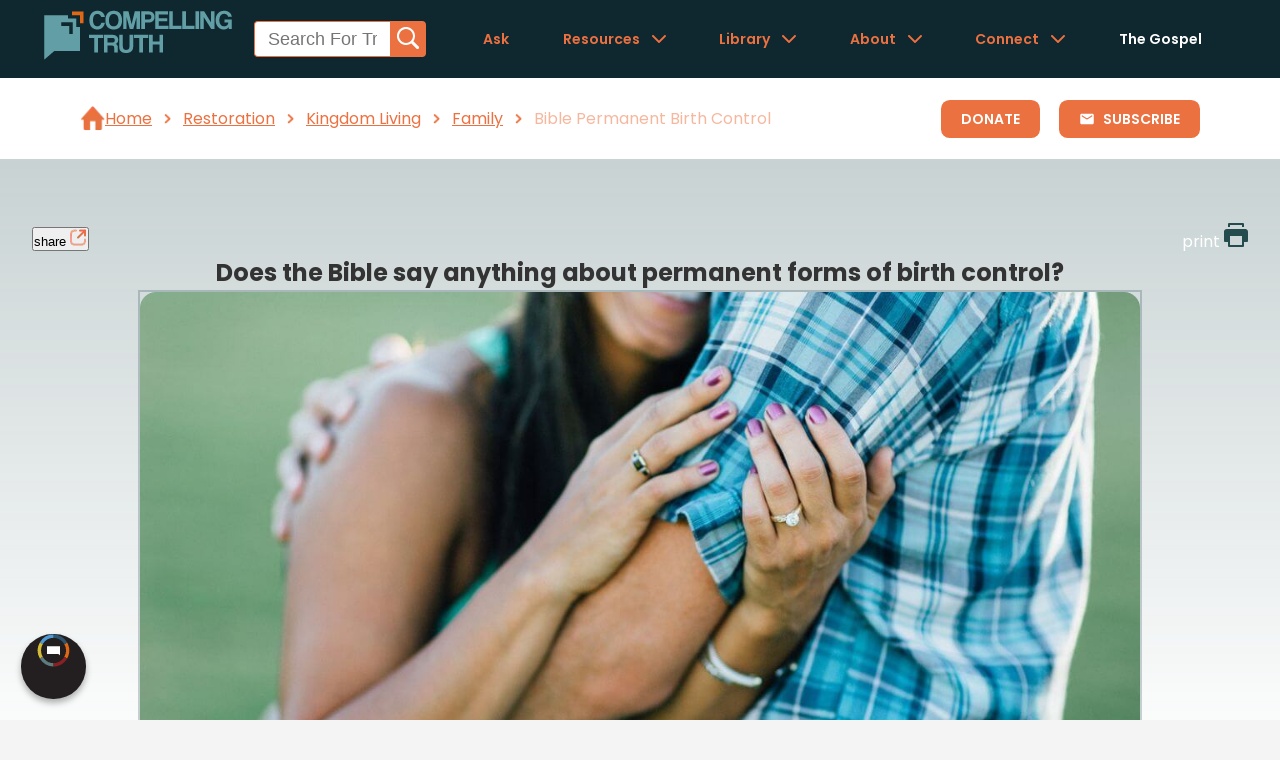

--- FILE ---
content_type: text/html
request_url: https://www.compellingtruth.org/Bible-permanent-birth-control.html
body_size: 4977
content:
<!DOCTYPE html>
<html lang="en">
<head>
<meta charset="UTF-8">
<meta name="viewport" content="width=device-width, initial-scale=1.0">
<title>Does the Bible say anything about permanent forms of birth control? - Compelling Truth</title>
<META name="keywords" itemprop="keywords" content="Bible permanent birth control">
<META name="description" itemprop="description" property="og:description" content="The Bible does not directly address permanent birth control. Couples are called to seek the Holy Spirit’s guidance, weighing factors like health, stewardship, and life circumstances while remembering that children are a blessing from God.">
<link rel="canonical" itemprop="url" href="https://www.compellingtruth.org/Bible-permanent-birth-control.html">
<meta property="og:url" content="https://www.compellingtruth.org/Bible-permanent-birth-control.html">
<meta property="og:image" content="https://www.compellingtruth.org/images/og/Bible-permanent-birth-control-OG.jpg"> 
<meta property="og:site_name" content="CompellingTruth.org">
<meta property="og:type" content="article">
<script type="module" src="components/header-element-unified.js"></script>
<script type="module" src="components/breadcrumb-element.js" defer></script>
<script type="module" src="components/ad-element.js" defer></script>
<script type="module" src="components/footer-element-unified.js" defer></script>
<script src="script-2025.js" defer></script>
<link rel="preload" href="style-2025.css" as="style">
<link rel="stylesheet" href="style-2025.css">
<script async src="https://www.googletagmanager.com/gtag/js?id=UA-36362452-4"></script>
<script>
window.dataLayer = window.dataLayer || [];
function gtag(){dataLayer.push(arguments);}
gtag('js', new Date());
gtag('config', 'UA-36362452-4');
</script>
</head>
<body>
<header-element></header-element>
<main>
<div class="breadcrumbWrapperContainer">
<breadcrumb-element articleClassification="Restoration.Category,Kingdom Living,Family" showSubscribe></breadcrumb-element>
<a href="donate.html" class="breadcrumbDonateButton">Donate</a>
</div>
<!-- Article page content -->
<section class="articleMainContentSection">
<div class="articleMainContentContainer">
<div class="articleMainContentWrapper">
<div class="articleButtonWrapper">
<!-- <button class="articleButton">article</button> -->
<button class="articleShareButton fixed-button" onclick="shareMenu(this)">share
<img src="images/article_Share_Button_Icon.webp" alt="" class="articleButtonIcon" >
</button>
<ul class="share-menu modal-menu">
<li><a href="https://www.facebook.com/sharer.php?u=https://www.compellingtruth.org/" target="_blank" class="fb" ><img src="images/logo-fb-simple.svg" alt="Facebook icon">Facebook</a></li>
<li><a href="https://twitter.com/share?url=https://www.compellingtruth.org/" target="_blank" class="tw"><img src="images/logo-twitter.svg" alt="Twitter icon">Twitter</a></li>
<li><a href="https://pinterest.com/pin/create/link/?url=https://www.compellingtruth.org/" target="_blank" class="pi"><img src="images/logo-pinterest.svg" alt="Pinterest icon">Pinterest</a></li>
<li><a class="SendEmail" href="mailto:?subject=Compelling Truth.org&amp;body=https://www.compellingtruth.org/"><img src="images/letter.svg" alt="Email icon">Email</a></li>
</ul>
<a class="articleButton articleSubscribeButton fixed-button" href="subscribe.html">subscribe</a>
<a class="articleButton fixed-button" href="printer/Bible-permanent-birth-control-PF.html" target="_blank" >print
<img src="images/print.svg" alt="" class="articleButtonIcon" >
</a>
</div>
<div class="shareable-link-container" id="shareable-link-container"></div>
<h1 class="articleTitle">
Does the Bible say anything about permanent forms of birth control?
</h1>
<div class="articleFeaturedImgWrapper">
<img 
  srcset="images/featured/Bible-permanent-birth-control-400w.jpg 400w,
          images/featured/Bible-permanent-birth-control-Featured.jpg 1200w"
  sizes="(max-width: 768px) 400px, 1200px"
  src="images/featured/Bible-permanent-birth-control-Featured.jpg" 
  alt="featured article image" 
  class="articleFeaturedImg"
  fetchpriority="high">
</div>
<div class="articleTLDRWrapper" data-sectionContent="articleTLDRContent">
<h2 class="articleTLDRTitle anchor" id="tldr">
<a href="#tldr" data-section="articleTLDRContent">TL;DR:</a>
</h2>
<p id="articleTLDRContent" class="articleTLDRContent">The Bible does not directly address permanent birth control. Couples are called to seek the Holy Spirit’s guidance, weighing factors like health, stewardship, and life circumstances while remembering that children are a blessing from God.</p>
</div>
</div>
<div class="articleMainContentWrapper">
<div class="articleAuthorWrapper">
<div class="articleBodyWrapper" data-sectionContent="whatdoesthebiblesay">
<h3 class="anchor" id="whatdoesthebiblesay">
<a href="#whatdoesthebiblesay" class="articleHeadingAnchorLinks" data-section="whatdoesthebiblesay">what does the bible say?</a>
</h3>
<p class="">
Birth control is one of the most controversial subjects in contemporary Christianity and permanent birth control even more so. Ultimately, the use of birth control, even permanent, is a matter of grace. The Bible does not specifically state if birth control is good or bad, but it does offer some insight on how God regards children. The Bible presents children as a blessing from God (Psalm 127:3-5). Jesus reinforced that truth (Matthew 19:13-14; Mark 9:36-37). As with many other things, God expects us to develop the spiritual maturity we need to make biblically sound decisions. We’re to pray for wisdom (James 1:5) and use our sanctified conscience (Romans 14:1-23) to help us decide on matters that the Bible doesn’t directly or indirectly address. Additionally, the Holy Spirit guides us individually. Often, even among the most vehement supporters and detractors, the use (or not) of birth control reveals other issues at play.
</p>
</div>
</div>
<div class="articleBodyWrapper" data-sectionContent="fromtheoldtestament">
<h3 class="anchor" id="fromtheoldtestament">
<a href="#fromtheoldtestament" class="articleHeadingAnchorLinks" data-section="fromtheoldtestament">from the old testament</a>
</h3>
<ul>
<li>The Bible says that children are a gift from God (Psalm 127:3-5). In biblical culture, children usually meant support for the parents, not a burden.</li>
</ul>
</div>
<div class="articleBodyWrapper" data-sectionContent="fromthenewtestament">
<h3 class="anchor" id="fromthenewtestament">
<a href="#fromthenewtestament" class="articleHeadingAnchorLinks" data-section="fromthenewtestament">from the new testament</a>
</h3>
<ul class="">
<li>As in the Old Testament, the New Testament presents children as a blessing. In fact, Jesus rebuked those who tried to hinder children from coming to Him. He remarked on children as the model of humility in accepting Him and laid His hands upon them as if to bless them (Matthew 19:13-14).</li><li>A similar incident is recorded in Mark 9:36-37 when Jesus indicated, “And he took a child and put him in the midst of them, and taking him in his arms, he said to them, ‘Whoever receives one such child in my name receives me, and whoever receives me, receives not me but him who sent me.’” This occurred immediately after the disciples were arguing about which of them is the greatest, showing that those who are humble–like a child—are the greatest in God’s kingdom (Mark 9:34-35). Such passages show that God values children, a consideration to keep in mind when thinking about permanent birth control.</li><li>Sometimes, health reasons compel someone to seek permanent birth control. As our body is the temple of the Holy Spirit, the Bible indicates that we should care for it (1 Corinthians 6:19-20).</li><li>On issues in which the Bible is silent — in direct teaching and in principle—one’s conscience can be the guide (Romans 14:1-23). But because our hearts are deceitful (Mark 7:21-23), we should always ask God for wisdom in our decisions (James 1:5). This can be applied to deciding whether permanent birth control is the right choice.</li>
</ul>
</div>
<div class="articleBodyWrapper" data-sectionContent="implicationsfortoday">
<h3 class="anchor" id="implicationsfortoday">
<a href="#implicationsfortoday" class="articleHeadingAnchorLinks" data-section="implicationsfortoday">implications for today</a>
</h3>
<p class="">
A couple may consider permanent birth control for solid reasons. Not all of them are simply to prevent future pregnancies. For example,<br><br>Medical conditions: Surgical procedures which naturally result in permanent infertility can relieve many serious medical conditions. It is generally biblical to seek relief from medical issues (Matthew 9:20-22). And women who suffer with chronic disease may not feel they have the ability to care for a child.<br><br>Stewardship: The Proverbs 31 woman is described carefully considering her finances and her household, and making decisions based on what is best for her family. Similarly, 1 Timothy 5:8 exhorts men to provide for their families. It is generally biblical for a couple to consider their financial situation when thinking about having children. This is an ambiguous matter, however. Circumstances change, and it is possible the family could have more resources in the future. Guidance from the Holy Spirit should absolutely be sought before permanent birth control is done.<br><br>Mission: Children take a lot of time and resources. It's hard to give 100% to a job or ministry when caring for children at home. Is it biblical for a couple to reject any chance of children (or more children) for the sake of a career? In general, no. The Bible is clear that children are a blessing (Psalm 127:3-5), and we are not to seek success as the world defines it (John 18:36). This, like all the other considerations, is not universal. It may be that God has a specific plan for a couple that does not include children.<br><br>Age: The chance of a newborn having medical difficulties goes up slightly with the age of the mother. And the exhaustion of the parents goes up significantly with age. At the same time, older parents may be more grounded and have more patience with their young children. It is not unbiblical to stop having children because of age, but, again, it's not universal. The Bible is filled with older couples who gave birth to very significant characters.<br><br>Quiverful: A movement among some Christian circles discourages the use of any birth control. The belief is that God will give a couple the children He wants them to have, as well as the resources to care for them. If that is truly the conviction of the couple, that's fine. But stewardship of resources must be considered—-not just money or space, but time and emotional energy. Too many little ones in large families are functionally raised by older siblings. Parents should bear in mind that they are the parents and need to raise their own children (Proverbs 22:6).<br><br>Potential future marriage: One of the most macabre, but perhaps most practical, reasons for rejecting permanent birth control is the possibility that one spouse may die, the other may remarry, and the new couple may want children together. Despite the darkness of the motivation, there is nothing unbiblical about it.<br><br>There is no universal biblical mandate concerning birth control—just as there is no number given of how many children God expects us all to have. If a couple is considering permanent birth control, whether for medical reasons or simply to prevent having children, James 1:5 is key: "If any of you lacks wisdom, let him ask God, who gives generously to all without reproach, and it will be given him."
</p>
</div>
</div>
</div>
</section>
<section class="articleRecapSection">
<div class="articleRecapContainer">
<div class="articleRecapKeyPointWrapper">
<div class="articleRecapKeyPointIconWrapper">
<img src="images/article_understand_icon.webp" alt="" class="articleRecapUnderstandIcon" loading="lazy">
</div>
<div class="articleRecapKeyPointText">
<h3 class="articleRecapKeyPointHeading anchor" id="understand">
<a href="#understand">understand</a>
</h3>
<ul>
<li>The Bible doesn’t directly address permanent birth control.</li><li>Couples should seek God’s guidance regarding permanent birth control, considering health, finances, and life circumstances.</li><li>Children are always a blessing, so decisions must be prayerful, seeking to honor God.</li>
</ul>
</div>
</div>
<div class="articleRecapKeyPointWrapper">
<div class="articleRecapKeyPointIconWrapper">
<img src="images/article_explain_icon.webp" alt="" class="articleRecapKeyPointIcon" loading="lazy">
</div>
<div class="articleRecapKeyPointText">
<h3 class="articleRecapKeyPointHeading anchor" id="reflect">
<a href="#reflect">reflect</a>
</h3>
<ul>
<li>How would you seek God’s guidance if you were faced with a decision about permanent birth control?</li><li>How do you view children, and how does that shape your decisions about family planning?</li><li>How might your personal circumstances—health, finances, or mission—affect the choices you make regarding birth control?</li>
</ul>
</div>
</div>
<div class="articleRecapKeyPointWrapper">
<div class="articleRecapKeyPointIconWrapper">
<img src="images/article_engage_icon.webp" alt="" class="articleRecapKeyPointIcon" loading="lazy">
</div>
<div class="articleRecapKeyPointText">
<h3 class="articleRecapKeyPointHeading anchor" id="engage">
<a href="#engage">engage</a>
</h3>
<ul>
<li>How do we discern God’s will together when considering permanent birth control in light of God’s Word and life circumstances?</li><li>How can we support couples navigating decisions about family planning?</li><li>How can we balance honoring the blessing of children with stewardship of health, time, and resources in a biblical way?</li>
</ul>
</div>
</div>
</div>
</section>
<section class="articleMoreResourcesSection">
<div class="articleMoreResourcesContainer">
<h2>
<a href="#moreresources">More Resources</a>
</h2>
<div class="carousel">
  <div class="carousel-main">
    <div class="carousel-arrow carousel-arrow-left"></div>
    <div class="carousel-content articleMoreResourcesWrapper">
      <!-- Place here every elements of your carousel -->
      <div class="articleMoreResourcesImgWrapper">
        <a href="Bible-birth-control.html">
          <img src="images/og/Bible-birth-control-OG.jpg" alt="" class="articleMoreResourcesImg">
        </a>
      </div>
      <div class="articleMoreResourcesImgWrapper">
        <a href="God-expect-children.html">
          <img src="images/og/God-expect-children-OG.jpg" alt="" class="articleMoreResourcesImg">
        </a>
      </div>
      <div class="articleMoreResourcesImgWrapper">
        <a href="children-blessing.html">
          <img src="images/og/children-blessing-OG.jpg" alt="" class="articleMoreResourcesImg">
        </a>
      </div>
      <div class="articleMoreResourcesImgWrapper">
        <a href="Bible-infertility.html">
          <img src="images/og/Bible-infertility-OG.jpg" alt="" class="articleMoreResourcesImg">
        </a>
      </div>
    </div>
    <div class="carousel-arrow carousel-arrow-right"></div>
  </div>
  <div class="carousel-navigation">
  </div>
</div>
</div>
</section>
<ad-element></ad-element>
</main>
<footer-element></footer-element>
<div id="toast-container"></div> 
</body>
</html>

--- FILE ---
content_type: image/svg+xml
request_url: https://www.compellingtruth.org/images/letter.svg
body_size: 552
content:
<svg xmlns="http://www.w3.org/2000/svg" width="24" height="24" viewBox="0 0 24 24"><g><rect class="nc-transparent-rect" x="0" y="0" width="24" height="24" rx="0" ry="0" fill="none" stroke="none"></rect><g class="nc-icon-wrapper" fill="#EC7140"><path d="M13.4,14.6A2.3,2.3,0,0,1,12,15a2.3,2.3,0,0,1-1.4-.4L0,8.9V19a3,3,0,0,0,3,3H21a3,3,0,0,0,3-3V8.9Z" fill="#EC7140"></path> <path data-color="color-2" d="M21,2H3A3,3,0,0,0,0,5V6a1.05,1.05,0,0,0,.5.9l11,6a.9.9,0,0,0,.5.1.9.9,0,0,0,.5-.1l11-6A1.05,1.05,0,0,0,24,6V5A3,3,0,0,0,21,2Z"></path></g></g></svg>